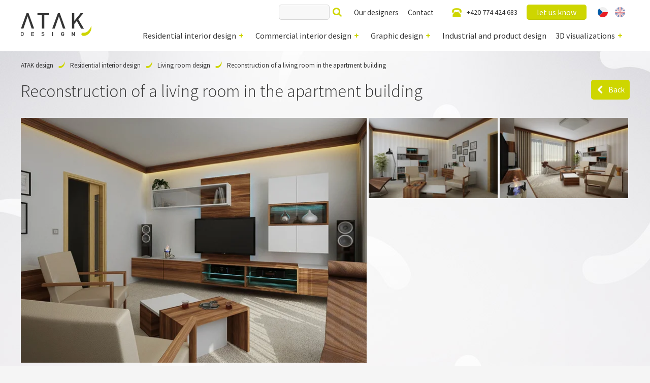

--- FILE ---
content_type: text/html; charset=utf-8
request_url: https://www.designatak.com/residential-interior-design/living-room-design/reconstruction-of-a-living-room-in-the-apartment-building
body_size: 11463
content:
<!DOCTYPE html>
<html  class='no-js'>
<head id="head"><title>
	Reconstruction of a living room in the apartment building | AŤ&#193;K DESIGN
</title><meta name="description" content="With a reconstruction of a living room in an apartment building, we can achieve a more cozy and practically better designed interior. The room is dominated by the sofa set, which separates the dining area from the rest. An important part of the rooms plays the open library with a sliding panel along the entire wall." /> 
<meta charset="UTF-8" /> 
<meta name="viewport" content="width=device-width">
<link href='https://fonts.googleapis.com/css?family=Source+Sans+Pro:400,300,400italic,600,700&subset=latin,latin-ext' rel='stylesheet' type='text/css'>
<!-- Google Tag Manager -->
<script>(function(w,d,s,l,i){w[l]=w[l]||[];w[l].push({'gtm.start':
new Date().getTime(),event:'gtm.js'});var f=d.getElementsByTagName(s)[0],
j=d.createElement(s),dl=l!='dataLayer'?'&l='+l:'';j.async=true;j.src=
'https://www.googletagmanager.com/gtm.js?id='+i+dl;f.parentNode.insertBefore(j,f);
})(window,document,'script','dataLayer','GTM-TWRGV4');</script>
<!-- End Google Tag Manager -->
<!-- TrustBox script -->
<script type="text/javascript" src="//widget.trustpilot.com/bootstrap/v5/tp.widget.bootstrap.min.js" async></script>
<!-- End TrustBox script -->
<meta name="facebook-domain-verification" content="f60lq17h36d2zm79zemjqdwbeyh2a3" /> 
<link href="/ATAKDesign/media/system/images/favicon.ico" type="image/x-icon" rel="shortcut icon"/>
<link href="/ATAKDesign/media/system/images/favicon.ico" type="image/x-icon" rel="icon"/>
<script>app=function(){var n=[],t=function(n){for(var t=0;t<n.length;t++)n[t].call(this)};return{ready:function(t){n.push(t)},fireReady:function(){t(n)}}}();document.getElementsByTagName("html")[0].setAttribute("class",document.getElementsByTagName("html")[0].getAttribute("class").replace("no-js","js"));var webp=new Image;webp.onerror=function(){document.getElementsByTagName("html")[0].classList.add("no-webp")};webp.onload=function(){document.getElementsByTagName("html")[0].classList.add("webp")};webp.src="[data-uri]"</script><link href="/ATAKDesign/media/system/app/app.css?v=3B4EDCA61521534A6CAC470B929EA265" rel="stylesheet" type="text/css"/>
<meta property="og:title" content="Reconstruction of a living room in the apartment building">
<meta property="og:description" content="With a reconstruction of a living room in an apartment building, we can achieve a more cozy and practically better designed interior. The room is dominated by the sofa set, which separates the dining area from the rest. An important part of the rooms plays the open library with a sliding panel along the entire wall.">
<meta property="og:image" content="https://www.designatak.com:443/getattachment/d9b7954c-7011-4e62-a86f-42622bf2fa05/teaser.aspx">
<meta property="og:image:width" content="600">
<meta property="og:image:height" content="600">
<meta property="og:type" content="article">
</head>
<body class="LTR Chrome ENUS ContentBody" >
     <!-- Google Tag Manager (noscript) -->
<noscript><iframe src="https://www.googletagmanager.com/ns.html?id=GTM-TWRGV4"
height="0" width="0" style="display:none;visibility:hidden"></iframe></noscript>
<!-- End Google Tag Manager (noscript) -->
    <form method="post" action="/residential-interior-design/living-room-design/reconstruction-of-a-living-room-in-the-apartment-building" id="form">
<div class="aspNetHidden">
<input type="hidden" name="__CMSCsrfToken" id="__CMSCsrfToken" value="rgl/oLszyAid1gkisg0gYFieRqU6B8xDxVQW4GktNyFJnY6ffQiuVdem4eniXiLP8ry41vtSzZBslMZQGKvH6aea7eI34RheQ9xuFa/5n88=" />
<input type="hidden" name="__EVENTTARGET" id="__EVENTTARGET" value="" />
<input type="hidden" name="__EVENTARGUMENT" id="__EVENTARGUMENT" value="" />

</div>

<script type="text/javascript">
//<![CDATA[
var theForm = document.forms['form'];
if (!theForm) {
    theForm = document.form;
}
function __doPostBack(eventTarget, eventArgument) {
    if (!theForm.onsubmit || (theForm.onsubmit() != false)) {
        theForm.__EVENTTARGET.value = eventTarget;
        theForm.__EVENTARGUMENT.value = eventArgument;
        theForm.submit();
    }
}
//]]>
</script>


<script src="/WebResource.axd?d=pynGkmcFUV13He1Qd6_TZMfRZ3GWOl57UnU9x9E6AL0sb4U_vUvvPHKcLrSHpnUmJ5WtWBl--PwvjlCYjbs5RA2&amp;t=638246413725129360" type="text/javascript"></script>

<input type="hidden" name="lng" id="lng" value="en-US" />
<script type="text/javascript">
	//<![CDATA[

function PM_Postback(param) { if (window.top.HideScreenLockWarningAndSync) { window.top.HideScreenLockWarningAndSync(1080); } if(window.CMSContentManager) { CMSContentManager.allowSubmit = true; }; __doPostBack('m$am',param); }
function PM_Callback(param, callback, ctx) { if (window.top.HideScreenLockWarningAndSync) { window.top.HideScreenLockWarningAndSync(1080); }if (window.CMSContentManager) { CMSContentManager.storeContentChangedStatus(); };WebForm_DoCallback('m$am',param,callback,ctx,null,true); }
//]]>
</script>
<script src="/ScriptResource.axd?d=NJmAwtEo3Ipnlaxl6CMhvh_bRYm-9CYd6_cy2NNxLrnxObx4l1go9iFjpNxWO6nWQL3aymuTEnlPqffG8oOOAzdFQ2SIoBXzxrJ9xyXkwrAHp0L_g21jMMsv1qAaL69KvCMSoK_MKq-Vh8HDbeIxv3maTyUBaBmsEyTqIYUOzzc1&amp;t=fffffffff4ed9dba" type="text/javascript"></script>
<script src="/ScriptResource.axd?d=dwY9oWetJoJoVpgL6Zq8ODc6TJ8DBLtNblVK-70Y-RPFT_7d3NfaGVtfEbBdD245JOQ_KtWbawekId1Qyz5ZSsjlQlXOT43vG7PSrBI7PjnM3H3Ex1kN31Sxi7M4hOofli1hro8F34XbpXDCzkYtklYT0VmbxvtBemo-IMUoJ0M1&amp;t=fffffffff4ed9dba" type="text/javascript"></script>
<script type="text/javascript">
	//<![CDATA[

var CMS = CMS || {};
CMS.Application = {
  "language": "en",
  "isRTL": "false",
  "imagesUrl": "/CMSPages/GetResource.ashx?image=%5bImages.zip%5d%2f",
  "isDebuggingEnabled": false,
  "isDialog": false,
  "applicationUrl": "/"
};

//]]>
</script>
<div class="aspNetHidden">

	<input type="hidden" name="__VIEWSTATEGENERATOR" id="__VIEWSTATEGENERATOR" value="A5343185" />
	<input type="hidden" name="__SCROLLPOSITIONX" id="__SCROLLPOSITIONX" value="0" />
	<input type="hidden" name="__SCROLLPOSITIONY" id="__SCROLLPOSITIONY" value="0" />
	<input type="hidden" name="__VIEWSTATEENCRYPTED" id="__VIEWSTATEENCRYPTED" value="" />
</div>
    <script type="text/javascript">
//<![CDATA[
Sys.WebForms.PageRequestManager._initialize('manScript', 'form', ['tctxM',''], [], [], 90, '');
//]]>
</script>

    <div id="ctxM">

</div>
    
<header>
  <div class="pux-container">
    <div class="header">
        <div class="header-logo">
          <a href="/">
            <span>Aťák Desigin</span>
            <img src="/ATAKDesign/media/system/images/header-logo.svg" alt="Aťák Desigin">
          </a>
          <div class="header-text">
            ...does interior design!
          </div>
        </div>
        <div class="header-menu">
          <div class="main-menu">
            
	<ul id="menu-main">
		<li class="Highlighted">
			<a href="/residential-interior-design">Residential interior design</a>
			<ul>
				<li class="project-private menu-item-icon">
					<a href="/residential-interior-design/home-offices">Home offices</a>
				</li>
				<li class="Highlighted project-living-room menu-item-icon">
					<a href="/residential-interior-design/living-room-design">Living room design</a>
				</li>
				<li class="project-house menu-item-icon">
					<a href="/residential-interior-design/houses-and-apartments-design">Houses and apartments design</a>
				</li>
				<li class="project-kitchen menu-item-icon">
					<a href="/residential-interior-design/kitchen-design">Kitchen design</a>
				</li>
				<li class="project-bathroom menu-item-icon">
					<a href="/residential-interior-design/bathroom-design">Bathroom design</a>
				</li>
				<li class="project-bedroom menu-item-icon">
					<a href="/residential-interior-design/bedroom-design">Bedroom design</a>
				</li>
				<li class="project-child menu-item-icon">
					<a href="/residential-interior-design/kids-room-design">Kids room design</a>
				</li>

			</ul>
		</li>
		<li>
			<a href="/commercial-interior-design">Commercial interior design</a>
			<ul>
				<li class="project-office menu-item-icon">
					<a href="/commercial-interior-design/receptions-and-offices-design">Receptions and offices design</a>
				</li>
				<li class="project-restaurant menu-item-icon">
					<a href="/commercial-interior-design/restaurants-interior-design">Restaurants interior design</a>
				</li>
				<li class="project-shop menu-item-icon">
					<a href="/commercial-interior-design/shops-and-stores-design">Shops and stores design</a>
				</li>
				<li class="project-hotels menu-item-icon">
					<a href="/commercial-interior-design/hotel-interior-design">Hotel interior design</a>
				</li>

			</ul>
		</li>
		<li>
			<a href="/graphic-design">Graphic design</a>
			<ul>
				<li class="project-corporate-identity menu-item-icon">
					<a href="/graphic-design/brand-identity">Brand identity</a>
				</li>
				<li class="project-web menu-item-icon">
					<a href="/graphic-design/ux-design">UX Design</a>
				</li>
				<li class="project-brochure menu-item-icon">
					<a href="/graphic-design/promotional-materials">Promotional materials</a>
				</li>
				<li class="project-photo menu-item-icon">
					<a href="/graphic-design/photography-services">Photography services</a>
				</li>

			</ul>
		</li>
		<li>
			<a href="/industrial-and-product-design">Industrial and product design</a>
		</li>
		<li>
			<a href="/3d-visualizations">3D visualizations</a>
			<ul>
				<li class="project-3d-architecture menu-item-icon">
					<a href="/3d-visualizations/architecture">Architecture</a>
				</li>
				<li class="project-3d-products menu-item-icon">
					<a href="/3d-visualizations/products">Products</a>
				</li>
				<li class="project-3d-facades menu-item-icon">
					<a href="/3d-visualizations/house-facade-design">House facade design</a>
				</li>

			</ul>
		</li>

	</ul>



          </div>
          <div class="top-menu">
            <div class="header-search"><div id="p_lt_ctl03_SmartSearchBox_pnlSearch" class="searchBox" onkeypress="javascript:return WebForm_FireDefaultButton(event, &#39;p_lt_ctl03_SmartSearchBox_btnSearch&#39;)">
	
    <label for="p_lt_ctl03_SmartSearchBox_txtWord" id="p_lt_ctl03_SmartSearchBox_lblSearch" style="display:none;">Search for:</label>
    <input name="p$lt$ctl03$SmartSearchBox$txtWord" type="text" maxlength="1000" id="p_lt_ctl03_SmartSearchBox_txtWord" class="form-control" />
    <input type="submit" name="p$lt$ctl03$SmartSearchBox$btnSearch" value="Search" id="p_lt_ctl03_SmartSearchBox_btnSearch" class="btn btn-default" />
    
    <div id="p_lt_ctl03_SmartSearchBox_pnlPredictiveResultsHolder" class="predictiveSearchHolder">

	</div>

</div>
</div>
            
	<ul id="menu-top">
		<li>
			<a href="/our-designers">Our designers</a>
		</li>
		<li>
			<a href="/contact">Contact</a>
		</li>

	</ul>



            <div class="header-contact">
              <a class="ic-phone" href="tel:+420 774 424 683">+420 774 424 683</a>
              <a href="/contact" class="btn btn-primary">let us know</a>
            </div>
            <div class="header-language-selector">
            




            <ul>
                
            <li>
                <a class="header-language-link cs-cz" href="https://designatak.cz:443/navrh-privatnich-interieru/navrhy-obyvacich-pokoju/rekonstrukce-paneloveho-obyvaku">CZ</a>
            </li>
        
            <li>
                <a class="header-language-link en-us active" href="https://designatak.com:443/residential-interior-design/living-room-design/reconstruction-of-a-living-room-in-the-apartment-building">EN</a>
            </li>
        
            </ul>
        



            </div>
          </div>  
        </div>
        <div class="header-hamburger">
          <a class="open-menu">
            <span></span>
          </a>
        </div>
      </div>
    </div>
</header>
<main>
  

<div class="pux-container">
  
<div class="breadcrumbs">
<a href="/">ATAK design</a> <span class="breadcrumbs-separator"></span><a href="/residential-interior-design" class="CMSBreadCrumbsLink">Residential interior design</a> <span class="breadcrumbs-separator"></span> <a href="/residential-interior-design/living-room-design" class="project-living-room menu-item-icon">Living room design</a> <span class="breadcrumbs-separator"></span> <span  class="CMSBreadCrumbsCurrentItem">Reconstruction of a living room in the apartment building</span>
</div><script type="application/ld+json">{
  "@context": "http://schema.org",
  "@type": "BreadcrumbList",
  "itemListElement": [
    {
      "@type": "ListItem",
      "position": 1,
      "item": {
        "@id": "https://designatak.cz/",
        "name": "ATAKDesign",
        "image": ""
      }
    },
    {
      "@type": "ListItem",
      "position": 2,
      "item": {
        "@id": "https://designatak.cz/navrh-privatnich-interieru",
        "name": "Residential interior design",
        "image": ""
      }
    },
    {
      "@type": "ListItem",
      "position": 3,
      "item": {
        "@id": "https://designatak.cz/navrh-privatnich-interieru/navrhy-obyvacich-pokoju",
        "name": "Living room design",
        "image": ""
      }
    },
    {
      "@type": "ListItem",
      "position": 4,
      "item": {
        "@id": "https://designatak.cz/navrh-privatnich-interieru/navrhy-obyvacich-pokoju/rekonstrukce-paneloveho-obyvaciho-pokoje",
        "name": "Reconstruction of a living room in the apartment building",
        "image": ""
      }
    }
  ]
}</script>
  <div class="title-box">
    <div class="title-item"><h1>Reconstruction of a living room in the apartment building</h1>
</div><div class="title-item"><a onclick="window.history.back()" class="btn-back">Back</a></div>
  </div>  
  <div class="gallety-container">
    <div class="gallery-main">
      

  <a data-fancybox="gallery" href="/getattachment/Navrh-privatnich-interieru/Navrhy-Obyvacich-pokoju/rekonstrukce-paneloveho-obyvaciho-pokoje/10_obyvak_c02.jpg.aspx"><img data-lazy-type="img" data-img="/ATAKDesign/media/static-files/6c2d1687-d46a-437e-b36d-7fa5cb348db7@w1000.jpg" data-webp="/ATAKDesign/media/static-files/6c2d1687-d46a-437e-b36d-7fa5cb348db7@w1000.webp"  alt=""></a>
  
  
  

<div class="Pager">
    
</div>
    </div>  
     <div class="gallery-add">
  
  
  
  
  
    <div class="gallery-item"><a class="gallery-item-image" data-fancybox="gallery" href="/getattachment/Navrh-privatnich-interieru/Navrhy-Obyvacich-pokoju/rekonstrukce-paneloveho-obyvaciho-pokoje/11_obyvak_c03.jpg.aspx" data-lazy-type="div" data-img="/ATAKDesign/media/static-files/a5c6abb8-5fa3-437c-bc13-ccb8c5b493a3@w400.jpg" data-webp="/ATAKDesign/media/static-files/a5c6abb8-5fa3-437c-bc13-ccb8c5b493a3@w400.webp"></a></div>
  
  
  
  
    <div class="gallery-item"><a class="gallery-item-image" data-fancybox="gallery" href="/getattachment/Navrh-privatnich-interieru/Navrhy-Obyvacich-pokoju/rekonstrukce-paneloveho-obyvaciho-pokoje/17_obyvak_c00.jpg.aspx" data-lazy-type="div" data-img="/ATAKDesign/media/static-files/4d1c1662-e8c0-4403-b104-4ed2691aabd6@w400.jpg" data-webp="/ATAKDesign/media/static-files/4d1c1662-e8c0-4403-b104-4ed2691aabd6@w400.webp"></a></div>
  
  </div>

<div class="Pager">
    
</div> 
  </div> 
  <div class="text-right detail-social">
    <div class="addthis_inline_share_toolbox"></div>
  </div>

  <div class="row detail-content mt-80">
    <div class="col-md-6">
      
<div class="perex"><h2>Reconstruction of a cozy living room in the apartment building</h2>
With a reconstruction of a living room in an apartment building, we can achieve a more cozy and practically better designed interior. The room is dominated by the sofa set, which separates the dining area from the rest. An important part of the rooms plays the open library with a sliding panel along the entire wall.</div>




    </div>
    <div class="col-md-6 seo-content">
      





    </div>
  </div>
  <div class="text-center pt-60"><a href="/contact" class="btn btn-primary">Contact us</a></div>
  
  <div class="text-center header-border">
    <h2>Latest projects</h2>
  </div>
  <div id="project-list" class="detail-masonry">



<div class="pux-infinite-repeater-list-item">
  <div class="project-item project-commercial project-office">
    <div class="project-teaser"><a href="/commercial-interior-design/receptions-and-offices-design/elegant-office-with-an-emphasis-on-detail-and-atmosphere"><img class="masonry-img" data-resize="0" data-lazy-type="img" data-img="/ATAKDesign/media/static-files/821b3a5e-1912-49b1-834e-bd4068a6f1b5@w400.jpg" data-webp="/ATAKDesign/media/static-files/821b3a5e-1912-49b1-834e-bd4068a6f1b5@w400.webp"  alt="Elegant office with an emphasis on detail and atmosphere"></a></div>
    <div class="project-info">
      <div class="project-title"><a href="/commercial-interior-design/receptions-and-offices-design/elegant-office-with-an-emphasis-on-detail-and-atmosphere">Elegant office with an emphasis on detail and atmosphere</a></div>
      <div class="project-summary">Interiér kanceláře působí reprezentativně a zároveň útulně díky kombinaci tmavých tónů dřeva, černých detailů a decentního osvětlení.</div>
      <span class="project-category"><a class='two-line' href='/commercial-interior-design/receptions-and-offices-design'>Receptions and offices design</a></span>
    </div>
  </div>
</div>

<div class="pux-infinite-repeater-list-item">
  <div class="project-item project-private project-child">
    <div class="project-teaser"><a href="/residential-interior-design/kids-room-design/modern-children-s-room-in-shades-of-turquoise-and-wood"><img class="masonry-img" data-resize="0" data-lazy-type="img" data-img="/ATAKDesign/media/static-files/57ead0e2-c72b-4a6e-a344-772f224575fc@w400.jpg" data-webp="/ATAKDesign/media/static-files/57ead0e2-c72b-4a6e-a344-772f224575fc@w400.webp"  alt="Modern children's room in shades of turquoise and wood"></a></div>
    <div class="project-info">
      <div class="project-title"><a href="/residential-interior-design/kids-room-design/modern-children-s-room-in-shades-of-turquoise-and-wood">Modern children's room in shades of turquoise and wood</a></div>
      <div class="project-summary">The dominant feature of the room is the original bunk bed with a safety net, which serves not only for rest but also for play. Access via stairs with storage spaces supports the child&#39;s independence and at the same time saves space.</div>
      <span class="project-category"><a href='/residential-interior-design/kids-room-design'>Kids room design</a></span>
    </div>
  </div>
</div>

<div class="pux-infinite-repeater-list-item">
  <div class="project-item project-private project-bathroom">
    <div class="project-teaser"><a href="/residential-interior-design/bathroom-design/elegant-bathroom-in-natural-tones-with-modern-details"><img class="masonry-img" data-resize="0" data-lazy-type="img" data-img="/ATAKDesign/media/static-files/4375be67-5d7b-448e-b4f6-a672486b65ac@w400.jpg" data-webp="/ATAKDesign/media/static-files/4375be67-5d7b-448e-b4f6-a672486b65ac@w400.webp"  alt="Elegant bathroom in natural tones with modern details"></a></div>
    <div class="project-info">
      <div class="project-title"><a href="/residential-interior-design/bathroom-design/elegant-bathroom-in-natural-tones-with-modern-details">Elegant bathroom in natural tones with modern details</a></div>
      <div class="project-summary">The bathroom interior is decorated in soft beige and sand tones, which create a calm and balanced atmosphere.
</div>
      <span class="project-category"><a href='/residential-interior-design/bathroom-design'>Bathroom design</a></span>
    </div>
  </div>
</div>

<div class="pux-infinite-repeater-list-item">
  <div class="project-item project-private project-living-room">
    <div class="project-teaser"><a href="/residential-interior-design/living-room-design/bright-and-cozy-living-space-with-modern-features"><img class="masonry-img" data-resize="0" data-lazy-type="img" data-img="/ATAKDesign/media/static-files/2b2d51d2-d40c-4d86-a953-c080dad19d89@w400.jpg" data-webp="/ATAKDesign/media/static-files/2b2d51d2-d40c-4d86-a953-c080dad19d89@w400.webp"  alt="Bright and cozy living space with modern features"></a></div>
    <div class="project-info">
      <div class="project-title"><a href="/residential-interior-design/living-room-design/bright-and-cozy-living-space-with-modern-features">Bright and cozy living space with modern features</a></div>
      <div class="project-summary">The space is dominated by a large corner sofa in a neutral shade, complemented by colorful pillows. Together with a round wooden table and a soft rug, it creates an ideal place for relaxation and social gatherings.</div>
      <span class="project-category"><a href='/residential-interior-design/living-room-design'>Living room design</a></span>
    </div>
  </div>
</div>

<div class="pux-infinite-repeater-list-item">
  <div class="project-item project-private project-kitchen">
    <div class="project-teaser"><a href="/residential-interior-design/kitchen-design/modern-kitchen-design-with-dark-elements"><img class="masonry-img" data-resize="0" data-lazy-type="img" data-img="/ATAKDesign/media/static-files/d890a610-c6b4-4959-84e5-ea5ec4e53d84@w400.jpg" data-webp="/ATAKDesign/media/static-files/d890a610-c6b4-4959-84e5-ea5ec4e53d84@w400.webp"  alt="Modern kitchen design with dark elements"></a></div>
    <div class="project-info">
      <div class="project-title"><a href="/residential-interior-design/kitchen-design/modern-kitchen-design-with-dark-elements">Modern kitchen design with dark elements</a></div>
      <div class="project-summary">The kitchen combines dark gray matte cabinets with a black countertop and stone-decorated tiles. Thanks to this, the overall space feels luxurious, but at the same time restrained and harmonious.
</div>
      <span class="project-category"><a href='/residential-interior-design/kitchen-design'>Kitchen Design</a></span>
    </div>
  </div>
</div>
</div>
</div>  
</main>
<footer>
    <div class="pux-container">
      <div class="footer row">
        <div class="col-md-3 col-lg-2 footer-md">
          <h4>private interiors</h4>
          
	<ul id="menuElem">
		<li class="project-private menu-item-icon">
			<a href="/residential-interior-design/home-offices">Home offices</a>
		</li>
		<li class="Highlighted project-living-room menu-item-icon">
			<a href="/residential-interior-design/living-room-design">Living room design</a>
		</li>
		<li class="project-house menu-item-icon">
			<a href="/residential-interior-design/houses-and-apartments-design">Houses and apartments design</a>
		</li>
		<li class="project-kitchen menu-item-icon">
			<a href="/residential-interior-design/kitchen-design">Kitchen design</a>
		</li>
		<li class="project-bathroom menu-item-icon">
			<a href="/residential-interior-design/bathroom-design">Bathroom design</a>
		</li>
		<li class="project-bedroom menu-item-icon">
			<a href="/residential-interior-design/bedroom-design">Bedroom design</a>
		</li>
		<li class="project-child menu-item-icon">
			<a href="/residential-interior-design/kids-room-design">Kids room design</a>
		</li>

	</ul>



        </div>
        <div class="col-md-3 col-lg-2 footer-md">
          <h4>commercial interiors</h4>
          
	<ul id="menuElem">
		<li class="project-office menu-item-icon">
			<a href="/commercial-interior-design/receptions-and-offices-design">Receptions and offices design</a>
		</li>
		<li class="project-restaurant menu-item-icon">
			<a href="/commercial-interior-design/restaurants-interior-design">Restaurants interior design</a>
		</li>
		<li class="project-shop menu-item-icon">
			<a href="/commercial-interior-design/shops-and-stores-design">Shops and stores design</a>
		</li>
		<li class="project-hotels menu-item-icon">
			<a href="/commercial-interior-design/hotel-interior-design">Hotel interior design</a>
		</li>

	</ul>



        </div>
        <div class="col-md-3 col-lg-2 footer-md">
          <h4>graphic design</h4>
          
	<ul id="menuElem">
		<li class="project-corporate-identity menu-item-icon">
			<a href="/graphic-design/brand-identity">Brand identity</a>
		</li>
		<li class="project-web menu-item-icon">
			<a href="/graphic-design/ux-design">UX Design</a>
		</li>
		<li class="project-brochure menu-item-icon">
			<a href="/graphic-design/promotional-materials">Promotional materials</a>
		</li>
		<li class="project-photo menu-item-icon">
			<a href="/graphic-design/photography-services">Photography services</a>
		</li>

	</ul>



        </div>
        <div class="col-md-3 col-lg-2 footer-md">
          <h4>design team</h4>
          <ul style="list-style-type:square;">
	<li><a href="/fotoprace/viktor-sinajsky">Viktor Sinajský</a></li>
	<li><a href="/our-designers/milan-vrbik">Milan Vrbík</a></li>
	<li><a href="/our-designers/jan-kratochvil">Jan Kratochvíl</a></li>
	<li><a href="/our-designers/juraj-vanca">Juraj Vanca</a></li>
	<li><a href="/our-designers/tomas-trnavsky">Tomáš Trnavský</a></li>
	<li><a href="http://designatak.cz/nasi-designeri/gabriela">J</a><a href="https://www.designatak.cz/nasi-designeri/josef-jurcik">osef Jurčík</a></li>
	<li><a href="/our-designers/katerina-kalalova">Kateřina Kálalová</a></li>
	<li><a href="/our-designers/jakub-kramarik">Jakub Kramárik</a></li>
	<li><a href="/our-designers/michaela-kubatova">Michaela Kubátová</a></li>
	<li><a href="/our-designers/veronika-ovsonkova">Veronika Ovšonková</a></li>
	<li><a href="/our-designers/boris-hala">Boris Hála</a></li>
</ul>





        </div>
        <div class="col-12 col-lg-4 footer-pernament">
          <h3>design ATAK s.r.o.</h3>

<p>Masna&nbsp;burza / Masna&nbsp;34, Brno 602 00<br />
+420 774 424 683<br />
<a href="mailto:info@designatak.cz">info@designatak.cz</a></p>

<p>ID: 02609428, VAT ID: CZ02609428<br />
IBAN: CZ1655000000000022201479<br />
SWIFT:&nbsp;RZBCCZPP - Raiffeisenbank a.s.</p>

<p>GPS: 49&deg;11&#39;12.599&quot;N, 16&deg;37&#39;32.388&quot;E</p>

<p><a href="https://www.facebook.com/DesignATAK/" target="_blank"><img alt="Facebook logo link na profil design ATAK" src="/getmedia/8f0b5ef9-dd46-4bcb-a2f5-5afd93c9f7d5/FACEBOOK-LOGO-2.png.aspx?width=60&amp;height=60" style="width: 60px; height: 60px;" title="Facebook logo a link na profil design ATAK" /></a><a href="https://www.instagram.com/designatak_cz/" target="_blank"><img alt="Instagram logo a link na design ATAK profil Instagramu" src="/getmedia/50eea96c-d3bf-43c6-a386-7e51ed636323/INSTAGRAM-LOGO2.png.aspx?width=80&amp;height=60" style="width: 80px; height: 60px;" title="Instagram logo a link na design ATAK profil Instagramu" /></a><a href="https://cz.pinterest.com/designatak/" target="_blank"><img alt="Pinterest a link na Pinterest profil design ATAKu" src="/getmedia/1f46b4b8-e9d7-4429-b9d6-8e31d2b3acb9/PINTEREST-1.png.aspx?width=55&amp;height=55" style="width: 55px; height: 55px;" title="Pinterest a link na Pinterest profil design ATAKu" /></a><br />
<a href="http://www.designatak.cz/privacy-policy">Privacy Policy</a><br />
<br />
<br />
<br />
<br />
&nbsp;</p>





          <a href="https://www.puxdesign.cz/cz/firemni-weby" title="Web development">Design websites</a> created by <a href="https://www.puxdesign.cz/cz/graficke-studio" title="Graphic studio Brno">graphic studio</a> PUXdesign
        </div>
      </div>
    </div>
</footer>
<script type="application/ld+json">{
  "@context": "http://schema.org",
  "@type": "Organization",
  "name": "Aťák Design",
  "url": "https://www.designatak.cz",
  "logo": {
    "@context": "http://schema.org",
    "@type": "ImageObject",
    "url": "https://www.designatak.com:443/ATAKDesign/media/system/images/header-logo.png"
  },
  "email": "info@designatak.cz",
  "telephone": "+420 736 418 182"
}</script><script src="/ATAKDesign/media/system/app/app.js?v=7EC0C441496292C2656C314AA87BBBF1"></script>

<div id="fb-root"></div>
<script>(function(d, s, id) {
  var js, fjs = d.getElementsByTagName(s)[0];
  if (d.getElementById(id)) return;
  js = d.createElement(s); js.id = id;
  js.src = "//connect.facebook.net/cs_CZ/sdk.js#xfbml=1&appId=292040191003442&version=v2.0";
  fjs.parentNode.insertBefore(js, fjs);
}(document, 'script', 'facebook-jssdk'));</script>

    
    

<script type="text/javascript">
//<![CDATA[

var callBackFrameUrl='/WebResource.axd?d=beToSAE3vdsL1QUQUxjWdcxOa69Txd9xIbqrabAnMnD8_Bo8ehB9T63VJ8sL5T4G1QDinYW0fzjo-JChTTMTTg2&t=638246413725129360';
WebForm_InitCallback();//]]>
</script>
<script>
app.fireReady();
</script>
<script type="text/javascript">
//<![CDATA[

theForm.oldSubmit = theForm.submit;
theForm.submit = WebForm_SaveScrollPositionSubmit;

theForm.oldOnSubmit = theForm.onsubmit;
theForm.onsubmit = WebForm_SaveScrollPositionOnSubmit;
//]]>
</script>
  <input type="hidden" name="__VIEWSTATE" id="__VIEWSTATE" value="tTPDg3V/aqeZYNx3PDx/PfbDbWbf6oBnhNrw2bgXJyFsO+9YnwnXLaU/oYsjZ1714t6wz10yXyojQNgzs9NLX5FwAhW3UKuMLmFzxcrE8Het2X1zxdlw4MYkaB5e5r8lnwhOy/pPRfqrxn1h+5a+NWgedYGyubpyq7zQpReDDOCp/B6MB0brp30OLoblkXWLQ/mnCneypcw+wWH6NJ4+XRzcZ68ANIZuRqy6+swEUXq9jyko6f+gRWwsFnrO8+54wWpBD0pWSHTcatajqL180TPyFNL5/G90bstlVopl2qtA0S2soItP+IwEJSwPdcWmGGVOh6QZdGB0Vr/5wcxCaZDckm9y2naP1/IfaYweLru4gaYImMQ6dxa0nAuJnuoOOM80fddqrmu9O878yKY88To5Mr6paR1WEm/ivYYgmZIyd7k/[base64]/Xg6PaVeG6oT/IoIJ/6wm6R14ci3Wp0LyOC8GzHvRq3sfF2c2mL1xjY81ULfSTPTkFXawPrE5dMjG+q6DqkBlMxle+ecbeSJMlxp1ZKhRAjVxdHe//vROkZvmOLYwq0WrAJ/dvE2AKXbKd+Qf3UIepqQS+0L4+7ds8AfyrQOSedhKP21W7/JekgsumjJdiiK2Jy17nUzdwkGCEf0VlAgmD3ZRZkFg/[base64]/uL+IHbVWWnBDN9oJmxV7bdGd/FelNM1JeJfZYjvjSnrbnYp7EX9vEDO5SQmMLwhAj46Y0h1PqIDNpf/v+sGrFUtyBexjNnAklw0ihEKEO1hghp+shbAgk5GmXDht3mNgxLg7RAOGCDZNyQzW1Bzy10sWBRIA/EshxkDq0bPz0KKcsih9mfb0guiOZQ3SGmXQhx2JvpFU8jmKD0A0V+AHnrFPHfCJYEFb0iXrLW0L/4yW7xbDvS3wX1+b9gZvAm4auW348uFQ9lHp80SbOv17brW+B/ZA/Objg4TBlrs13zf0JTshnILi0rXGtRp237oAv8ZuJkWviZi7Z0SfxmI+DgBLhClzfR7oi6f5u6Clmh7hrz/9E19QoMLPkYFidvTYw+RUYBDuqZhjHoL7QqePv2w7bRtilooFVkc1js5ENH4niNaSkTGB21tYXj7hLfz9z3H3HEAQcIfe1E9c9FrBfuJx8k9VtKhyC7ShxHsTbFWvWQeI6JL4n9nY8Xj/9EARVKwoaSCwcdYBYU8O5QAjT8RMUI+Nhxs16oTqqrpzFgOlbsAz/ESaniUu9hXgWXIemmBpy06Nn2TPh3pV1Rv/wUyge6H0iNVbMKP73xKvw5rvUXrGeTt2lLrrRHWewFCSkwSZzSCc6XAx9sjyEc9GtzQED9j8Gp7PMb2vJ4hVuy4n3ZT4T4EaX+hEeew9aPSFclcGa1Np6NAVnRLsr/RCxumk9xSepdLI9GHvbB8T5hKAeAhMPw61tKexWcN78zT0+k7TUtwycG2U27jDtQ9eW+dnCE0s+NJq0YoakMi/VSkMC8yywSYV3Tz/espQj9NQnvGx4mZSK1neAlzd9GDCtE9Wo8VGKN8gAkECM5BtGaEwPeYeALLPL5RxqIDdCKjdsaSKAjS/LHK0QHAcFrLU9lMcS1Q7pqgGHbItyfQYt7CbIrY+cf11XlpL/hYTKGsWpM1Chby59sIXbiIFFTlnzuu1Bsp+NXLjeTXuokoaKqw2sscuHfd8J5bSToMK68UJr3Nl4mxBgeOE5DAuBwBuCdzd7x4aVRONY06pcuZn0K+zC+LPqlxSMwPIE2y/[base64]/IjuO4WSckhcv3grM3Wl5mhhWJbZo/t4q9EjjLttcZWY3SFWLRuDayLTeElTtvmpwMB0BjLf8fCSWiFE6gja+hJcSZ3QSPtnLWDVxtdQJv5c0GMkh1nhLyMPJs6d58V5EsdByPKsVtwwiaRy/dV0po9vd3v9UlygiG0EgHU2U0qeo9NEiFZsg4t03SOg+AW3PIjoOjqxgUJaei/QKTh3p2lSJiKAmnG0RH2Dayn/4aR0PXTd/gokgkvbYJ6w8nFc5RIMNnhuMYlzZW0FDGGsccx8dABDqrbVIEFPORAzsJQCF+UsMwEK4lyd0/uTzXe2fo55YD4T684HOSVN427MNgT/+h6VCgKLk6jLEn1WVyvO/ZKE2mSWmYF4P+sFl22QIn2R1yyjWahOQyJ8nQi2fn9wd4CasCNFI6pDYirGE/5uWXTUQFZqHXjCmqETEQ8eangWY8Vr2l5YlnDqV34eIokPT09pItCb0/[base64]/HWOCfBSC/X0HnxvLDJI/K3muU7/5vS1cFrNouS1pult5kqL5qugXZOjkbTEqVYq6cpxzcDmtnKOTRzGSoxIZwsPbTAefmqE2vDgo5osqk0P+9wLEl+pfMLn9B6ITnUck/A9/f2lYN6Oosygwuzeyc55HqBm9/JzNju38/zAqPfSfo770FZTpN0E07p2TeCgZsxvIrF1dZZDW9VWUv3Dsd7+suRoUTWe3ELkn58gOsOiEbWmoDBUhNUAqsDlMv2yGDT7syEMA6b39VtggcYjTE47/1rzY9fG++pd5WVhdechHWlvaIhabYNrvUKZaW37BWrXEGk1DIkZIFJe7ZVb7McmHixbUONBTeAK6udaaWviu7MHLPookXqB4XXs+bbG6uNYe028OwdZXpmpTWNZNocSu2OeOFVpQ2Y//bzHK16/eoHh9+tWmoShBRNViRPUoI9Bv70JqSV5/SMRZRQGmOSNK/[base64]/SuFXqu3gnc7N69OpuoAkwdYD17T2g7c3/DLHq28tu/9noANNceYdjmUsJ5e8dCujLYJUbgyIcy7oGZNSErke1CjjET6PNf3cS8tuP0DhWmWoZH/ryuhY8+2S4QGPCf9SEamip+XRsi/+C9tZZ2QOsXTfAe/czH3WlEq+PTma8ueLLIg2Xq0KXaVFvzNwNxwv3KRwcjv6Biq+ig+STWaaunc6kf8kmZCeuoLmYXyV0YPAcDoppu0yRN+b0N0aEMekSqxX5uvFjhmNNLcez3h15CJnhXJuMRSg==" />
  <script type="text/javascript">
      //<![CDATA[
      if (window.WebForm_InitCallback) {
        __theFormPostData = '';
        __theFormPostCollection = new Array();
        window.WebForm_InitCallback();
      }
      //]]>
    </script>
  </form>
</body>
</html>
